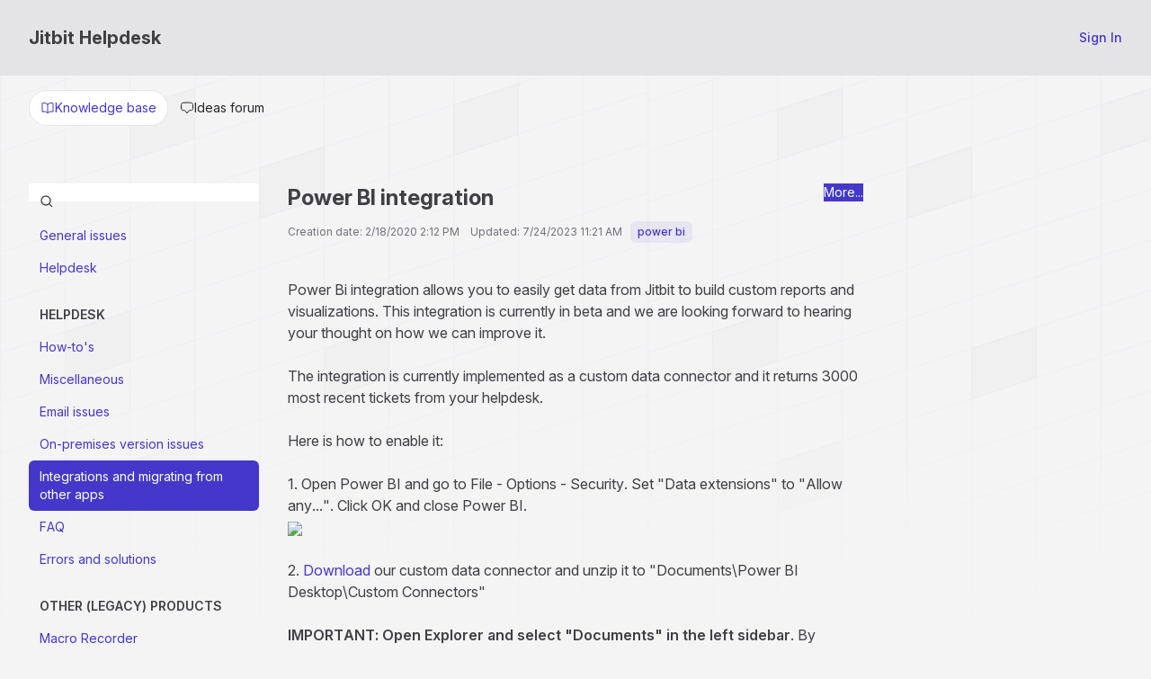

--- FILE ---
content_type: text/html; charset=utf-8
request_url: https://support.jitbit.com/helpdesk/KB/View/26366933
body_size: 6114
content:



<!DOCTYPE html>
<html lang="en-US">
<head>
	<script>
		var backwardTheme = "theme-auto";
		function setTheme(t){document.documentElement.classList.toggle("dark",t==="theme-dark"||(t==="theme-auto"&&window.matchMedia("(prefers-color-scheme:dark)").matches));localStorage.setItem("theme",t)}
		setTheme(localStorage.getItem('theme') || backwardTheme);
	</script>

		<title>Jitbit Helpdesk - Power BI integration - Knowledge base</title>
	<meta http-equiv="X-UA-Compatible" content="IE=edge" />
		<link rel="icon" type="image/x-icon" href="https://cdn.jitbit.com/helpdesk/favicon.ico"> 


	<meta name="description" content="Jitbit Helpdesk Knowledge base - Power BI integration - &lt;!--html--&gt;Power Bi... :help desk software by Jitbit">


	<link rel="stylesheet" href="https://cdn.jitbit.com/helpdesk/fonts/inter/inter-variable.min.css?v=147" />
	<link rel="stylesheet" href="https://cdn.jitbit.com/helpdesk/css/output.css?v=68264" />

	<script>
		function $$(f,s){"complete"===document.readyState?f(s):window.addEventListener("load",function(){f(s);})}
		window.qq=[];window.$=(f)=>qq.push(f);
	</script>

	<style type="text/css">
			 :root {--accent-color: 67 56 202; --accent-color-text: 67 56 202;}
			 html.dark {--accent-color: 85 75 207; --accent-color-text: 142 135 223;}
		

	</style>

	
 
	<style media="print">
		#divBigHeader, .rightsidebar, .breadcrumbs, #KBtoolbar, .MultiFile-intercepted, .kbTreeList {
			display: none;
		}
		.meta {text-align:right}
	</style>
	<style>
		table.attachments {display:none} /*show only when editing*/
		.footer {margin-top: 0 !important;}
		html.dark #body [style]:not(img) {background:none !important} 
	</style>

	<link rel="canonical" href="https://support.jitbit.com/helpdesk/KB/View/26366933-power-bi-integration" />
 	
	<link rel="apple-touch-icon-precomposed" href="https://cdn.jitbit.com/helpdesk/images/apple-touch-icon.png" />
	<meta name="msapplication-TileColor" content="#FFFFFF">
	<meta name="msapplication-TileImage" content="https://cdn.jitbit.com/helpdesk/images/mstitle.png">

	<meta name="slack-app-id" content="AGW609EKZ">
	<meta name="viewport" content="width=device-width, initial-scale=1.0, maximum-scale=1.0, user-scalable=no" />
</head>
<body class="bg-zinc-100 dark:bg-zinc-900 text-sm bgpattern" >
<div class="flex flex-col min-h-screen w-full">
	<div>
		










	</div>

	<div id="headerNav" class="bg-header-color text-header-text-color" >
		<div class="flex px-4 sm:px-8 py-7 flex-wrap lg:flex-nowrap gap-x-5 items-center justify-center gap-y-4">
			<div class="grow">
				<a href="https://www.jitbit.com/helpdesk/" class="inline-flex items-center text-inherit">
					<span id="spanTitle" class="font-bold text-xl hidden sm:block">
						Jitbit Helpdesk
					</span>
				</a>
			</div>
				<a href="/helpdesk/User/Login" class="button">
					<span class="font-medium capitalize">sign in</span>
				</a>
		</div>

	</div>
	<div class="grow max-w-full px-4 sm:px-8 pt-10">

		<nav class="flex mb-8 viewMode -mt-6">
			<a href="/helpdesk/KB"  class=active2>
				<svg class="size-4"><use href="/helpdesk/icons.svg?v=16385#book"/></svg>
				<span>Knowledge base</span>
			</a>
			<a href='/helpdesk/Ideas' >
				<svg fill="none" viewBox="0 0 24 24" stroke-width="1.5" stroke="currentColor" class="size-4">
  					<path stroke-linecap="round" stroke-linejoin="round" d="M2.25 12.76c0 1.6 1.123 2.994 2.707 3.227 1.068.157 2.148.279 3.238.364.466.037.893.281 1.153.671L12 21l2.652-3.978c.26-.39.687-.634 1.153-.67 1.09-.086 2.17-.208 3.238-.365 1.584-.233 2.707-1.626 2.707-3.228V6.741c0-1.602-1.123-2.995-2.707-3.228A48.394 48.394 0 0 0 12 3c-2.392 0-4.744.175-7.043.513C3.373 3.746 2.25 5.14 2.25 6.741v6.018Z" />
				</svg>

				<span>Ideas forum</span>
			</a>
		</nav>
		








<div class="flex grow mx-auto max-w-screen-xl w-full">

	<div class="w-64 min-w-64 hidden md:block print:hidden">
		
<ul class="mt-8">
	<form action="/helpdesk/KB/Search" class="relative">
		<svg class="size-4 absolute left-3 top-3"><use href="/helpdesk/icons.svg?v=16385#search"/></svg>
		<input name="query" type="text" class="w-full !ps-10">
	</form>
	<br />


		<li>
			<a href="/helpdesk/KB/Category/7277-general-issues" class="rounded-md hover:bg-zinc-100 dark:hover:bg-zinc-800 px-3 py-2 block">
				General issues
			</a>
		</li>
		<li>
			<a href="/helpdesk/KB/Category/7273-helpdesk" class="rounded-md hover:bg-zinc-100 dark:hover:bg-zinc-800 px-3 py-2 block">
				Helpdesk
			</a>
		</li>
			<li class="px-3 py-2 mt-4" style="text-transform:uppercase;"><b>Helpdesk</b></li>
		<li>
			<a href="/helpdesk/KB/Category/220781-how-to-s" class="rounded-md hover:bg-zinc-100 dark:hover:bg-zinc-800 px-3 py-2 block">
				How-to&#x27;s
			</a>
		</li>
		<li>
			<a href="/helpdesk/KB/Category/220782-miscellaneous" class="rounded-md hover:bg-zinc-100 dark:hover:bg-zinc-800 px-3 py-2 block">
				Miscellaneous
			</a>
		</li>
		<li>
			<a href="/helpdesk/KB/Category/220779-email-issues" class="rounded-md hover:bg-zinc-100 dark:hover:bg-zinc-800 px-3 py-2 block">
				Email issues
			</a>
		</li>
		<li>
			<a href="/helpdesk/KB/Category/220778-on-premises-version-issues" class="rounded-md hover:bg-zinc-100 dark:hover:bg-zinc-800 px-3 py-2 block">
				On-premises version issues
			</a>
		</li>
		<li>
			<a href="/helpdesk/KB/Category/220780-integrations-and-migrating-from-other-apps" class="rounded-md hover:bg-zinc-100 dark:hover:bg-zinc-800 px-3 py-2 block !bg-accent-color !text-white">
				Integrations and migrating from other apps
			</a>
		</li>
		<li>
			<a href="/helpdesk/KB/Category/327797-faq" class="rounded-md hover:bg-zinc-100 dark:hover:bg-zinc-800 px-3 py-2 block">
				FAQ
			</a>
		</li>
		<li>
			<a href="/helpdesk/KB/Category/239732-errors-and-solutions" class="rounded-md hover:bg-zinc-100 dark:hover:bg-zinc-800 px-3 py-2 block">
				Errors and solutions
			</a>
		</li>
			<li class="px-3 py-2 mt-4" style="text-transform:uppercase;"><b>Other (legacy) products</b></li>
		<li>
			<a href="/helpdesk/KB/Category/7275-macro-recorder" class="rounded-md hover:bg-zinc-100 dark:hover:bg-zinc-800 px-3 py-2 block">
				Macro Recorder
			</a>
		</li>
		<li>
			<a href="/helpdesk/KB/Category/46625-autotext" class="rounded-md hover:bg-zinc-100 dark:hover:bg-zinc-800 px-3 py-2 block">
				AutoText
			</a>
		</li>
</ul>
	</div>

	<div class="kbArticleBox grow p-8">

		<div class="flex mb-10 gap-2">
			<div class="grow">
				<h1 class="grow font-bold"><span id="subject">Power BI integration</span> 
				</h1>
				<div class="grey2" style="margin-top:10px">

						Creation date: 2/18/2020 2:12 PM
						&nbsp;&nbsp;
						Updated: 7/24/2023 11:21 AM
							 &nbsp;
							<span id="divtags">
									<span class="tag"><a href="/helpdesk/KB/Tag/129596">power bi</a></span>
							</span>
										</div>
			</div>
			
			<div class="tools dropdown relative print:hidden">
				<button class="graybutton dropdown-toggle" data-toggle="dropdown" title="More actions..." id="toolsbtn" type="button" style="margin-right:0">More...</button>
					<div class="dropdown-menu toolsPopup text-nowrap right-0" style="min-width:100px">
						<a href="javascript:void(0)" onclick="self.print()">
							<svg fill="none" viewBox="0 0 24 24" stroke-width="1.5" stroke="currentColor" class="size-4">
								<path stroke-linecap="round" stroke-linejoin="round" d="M6.72 13.829c-.24.03-.48.062-.72.096m.72-.096a42.415 42.415 0 0 1 10.56 0m-10.56 0L6.34 18m10.94-4.171c.24.03.48.062.72.096m-.72-.096L17.66 18m0 0 .229 2.523a1.125 1.125 0 0 1-1.12 1.227H7.231c-.662 0-1.18-.568-1.12-1.227L6.34 18m11.318 0h1.091A2.25 2.25 0 0 0 21 15.75V9.456c0-1.081-.768-2.015-1.837-2.175a48.055 48.055 0 0 0-1.913-.247M6.34 18H5.25A2.25 2.25 0 0 1 3 15.75V9.456c0-1.081.768-2.015 1.837-2.175a48.041 48.041 0 0 1 1.913-.247m10.5 0a48.536 48.536 0 0 0-10.5 0m10.5 0V3.375c0-.621-.504-1.125-1.125-1.125h-8.25c-.621 0-1.125.504-1.125 1.125v3.659M18 10.5h.008v.008H18V10.5Zm-3 0h.008v.008H15V10.5Z" />
							</svg>
							Print...
						</a>
				</div>
			</div>
		</div>


		<div id="body" class="text-base">
<!--html-->Power Bi integration allows you to easily get data from Jitbit to build custom reports and visualizations. This integration is currently in beta and we are looking forward to hearing your thought on how we can improve it.&nbsp;<div><br>
</div>
<div>The integration is currently implemented as a custom data connector and it returns 3000 most recent tickets from your helpdesk.&nbsp;</div>
<div><br>
</div>
<div>Here is how to enable it:</div>
<div><br>
</div>
<div>1. Open Power BI and go to File - Options - Security. Set "Data extensions" to "Allow any...". Click OK and close Power BI.</div>
<div><img src="/helpdesk/File/Get/22126868" class="resizable" style="max-width: 100%;"></div>
<div><br>
</div>
<div>2. <a href="https://www.jitbit.com/files/JitbitPowerBIConnector.zip" target="_blank">Download</a>&nbsp;our custom data connector and unzip it to "Documents\Power BI Desktop\Custom Connectors"&nbsp;</div><div><b><br></b></div><div><b>IMPORTANT: Open Explorer and select "Documents" in the left sidebar</b>. By selecting "Documents" in the left sidebar you are making sure that this is the folder you need, because in<span style="font-size: 14px;">&nbsp;Windows 10\11 your default documents folder can be in OneDrive or somewhere else.</span> </div>
<div><i><br>
</i></div>
<div>3. Launch Power Bi, click "Get data" and search for "Jitbit". Click "Connect".</div>
<div><img src="/helpdesk/File/Get/22126867" class="resizable" style="max-width: 100%;"></div>
<div><br>
</div>
<div>3. Enter your full helpdesk URL, including the "/helpdesk" part.&nbsp;</div>
<div><img src="/helpdesk/File/Get/22126865" class="resizable" style="max-width: 100%;"></div>
<div><br>
</div>
<div>4. Enter your username and password on the next screen.</div>
<div><br>
</div>
<div>5. That's it! Click "Load" and start building reports.</div>
<div><br>
</div>
<div><img src="/helpdesk/File/Get/22126864" class="resizable" style="max-width: 100%;"></div>		</div>

			<div class="meta">
				

	<div class="commentAttachments">
				<a href='/helpdesk/File/Get/22126868' id="lnkFile22126868" target="_blank"
					class="imgLink" title="DataImage10.png">
					<div class="attachmentPreview">
						<img src="https://cdn.jitbit.com/helpdesk/File/Thumbnail/22126868?i=621" />
					</div>
					<div>DataImage10.png</div>
				</a>
				<a href='/helpdesk/File/Get/22126867' id="lnkFile22126867" target="_blank"
					class="imgLink" title="DataImage18.png">
					<div class="attachmentPreview">
						<img src="https://cdn.jitbit.com/helpdesk/File/Thumbnail/22126867?i=621" />
					</div>
					<div>DataImage18.png</div>
				</a>
				<a href='/helpdesk/File/Get/22126865' id="lnkFile22126865" target="_blank"
					class="imgLink" title="DataImage63.png">
					<div class="attachmentPreview">
						<img src="https://cdn.jitbit.com/helpdesk/File/Thumbnail/22126865?i=621" />
					</div>
					<div>DataImage63.png</div>
				</a>
				<a href='/helpdesk/File/Get/22126864' id="lnkFile22126864" target="_blank"
					class="imgLink" title="DataImage24.png">
					<div class="attachmentPreview">
						<img src="https://cdn.jitbit.com/helpdesk/File/Thumbnail/22126864?i=621" />
					</div>
					<div>DataImage24.png</div>
				</a>
	</div>

			</div>

			<div style="margin-top:20px;" class="grey2 narrowCenteredContainer meta"><a href="https://www.jitbit.com/helpdesk/">Jitbit Helpdesk ticketing system</a> is our flagship product. Its a great helpdesk software app offered both as a hosted and "on-premise" versions.</div>


	</div>

	<div class="w-64 min-w-64 hidden lg:block print:hidden">
		<div class="sticky top-0 p-8" id="contents" style="display:none">
			<h3 class="mb-4">On this page</h3>
			<ul class='space-y-4'></ul>
		</div>
	</div>

</div>

<script>
	// remove target='_blank' from all local links
	document.getElementById('body').querySelectorAll('a[target="_blank"]').forEach(function (a) {
		if (a.href.startsWith(window.location.origin))
			a.removeAttribute('target');
	});

	$(function () {
		HideInlineImgThunmbsAndAddLink();
		if ($(".meta a.imgLink").length)
			$(".meta a.imgLink").simpleLightbox({ fileExt: false });

		ExpandYoutubeAndVimeo("#body");
		ExtractHeadings();
	});

	//extracts heading from #body, creates id-elements and creates a table of contents in the #contents element
	function ExtractHeadings(){
		var headings = $("#body").find("h1, h2, h3, h4, h5, h6");
		if(headings.length > 0){
			headings.each(function(){
				var heading = $(this);
				var id = heading.text().replace(/[^a-zA-Z0-9]/g, "-").toLowerCase();
				heading.attr("id", id);
				$("#contents ul").append("<li><a href='#" + id + "'>" + heading.text() + "</a></li>");
			});
			$("#contents").show();
		}
	}
</script>



<script src='https://cdn.jitbit.com/helpdesk/js/simple-lightbox.min.js?v=12270' defer></script>


	</div>
	<div class="footer flex flex-wrap gap-y-2 lg:flex-nowrap px-4 sm:px-8 mt-4 py-4 border-t items-center justify-center lg:justify-between dark:border-zinc-800">
			<div class="outerroundedborder p-1 flex justify-between text-xs font-semibold dark:text-white print:hidden">
				<div>
					<input type="radio" id="theme-light" name="theme" value="theme-light" class="hidden peer" />
					<label for="theme-light" class="inline-flex px-3 py-2 rounded-md cursor-pointer bg-transparent peer-checked:bg-zinc-200 items-center peer-checked:dark:bg-zinc-700">
						<svg fill="none" viewBox="0 0 24 24" stroke="currentColor" class="size-4 stroke-2 mr-2">
							<path stroke-linecap="round" stroke-linejoin="round" d="M12 3v2.25m6.364.386-1.591 1.591M21 12h-2.25m-.386 6.364-1.591-1.591M12 18.75V21m-4.773-4.227-1.591 1.591M5.25 12H3m4.227-4.773L5.636 5.636M15.75 12a3.75 3.75 0 1 1-7.5 0 3.75 3.75 0 0 1 7.5 0Z" />
						</svg>
						<span>Light</span>
					</label>
				</div>
				<div>
					<input type="radio" id="theme-dark" name="theme" value="theme-dark" class="hidden peer" />
					<label for="theme-dark" class="inline-flex px-3 py-2 rounded-md cursor-pointer bg-transparent peer-checked:bg-zinc-200 items-center peer-checked:dark:bg-zinc-700">
						<svg fill="none" viewBox="0 0 24 24" stroke="currentColor" class="size-4 stroke-2 mr-2">
							<path d="M21.752 15.002A9.72 9.72 0 0 1 18 15.75c-5.385 0-9.75-4.365-9.75-9.75 0-1.33.266-2.597.748-3.752A9.753 9.753 0 0 0 3 11.25C3 16.635 7.365 21 12.75 21a9.753 9.753 0 0 0 9.002-5.998Z" />
						</svg>
						<span>Dark</span>
					</label>
				</div>
				<div> 
					<input type="radio" id="theme-auto" name="theme" value="theme-auto" class="hidden peer" />
					<label for="theme-auto" class="inline-flex px-3 py-2 rounded-md cursor-pointer bg-transparent peer-checked:bg-zinc-200 items-center peer-checked:dark:bg-zinc-700">
						<svg fill="none" viewBox="0 0 24 24" stroke-width="2.5" stroke="currentColor" class="size-4 mr-2">
							<circle cx="12" cy="12" r="10"/>
							<path d="M12 2 A10 10 0 0 1 12 22 L12 12 Z" fill="currentColor"/>
						</svg>
						<span>Auto</span>
					</label>
				</div>
			</div>

		<div class="flex flex-wrap justify-center mt-4 sm:mt-0 gap-y-2 sm:flex-nowrap items-center gap-x-5">
				<a class="help inline-flex items-center group print:hidden" id="anchorHelp"
					href="https://www.jitbit.com/docs/viewkbissue/" target="_new">
					<svg class="size-5 mr-3 stroke-2 group-hover:animate-spin">
						<use href="/helpdesk/icons.svg?v=16385#question" />
					</svg>

					<span>Get help for this page</span>
				</a>


			<a class="poweredBy inline-flex items-center group" rel="nofollow" target="_blank"
				href="https://www.jitbit.com/saas-helpdesk/?utm_source=footer_link"
				target="_new" >
				<svg viewBox="0 0 24 24" fill="currentColor" class="size-5 mr-3 group-hover:animate-spin">
					<path d="M12 2a10 10 0 1 1 0 20 10 10 0 0 1 0-20zm0 15a5 5 0 0 1-2 0l-2 2a8 8 0 0 0 4 1 8 8 0 0 0 4-1l-2-2a5 5 0 0 1-2 0zm-8-5 1 4 2-2a5 5 0 0 1 0-2v-2L5 8a8 8 0 0 0-1 4zm15-4-2 2a5 5 0 0 1 0 4l2 2a8 8 0 0 0 1-4 8 8 0 0 0-1-4zm-7 1a3 3 0 1 0 0 6 3 3 0 0 0 0-6zm0-5a8 8 0 0 0-4 1l2 2a5 5 0 0 1 2 0h2l2-2a8 8 0 0 0-4-1z" clip-rule="evenodd"/>
				</svg>
				<span>Powered by Jitbit HelpDesk</span>
			</a>
		</div>
	</div>
</div>

<div class="absolute inset-x-0 -top-10 -z-10 overflow-hidden blur-3xl" aria-hidden="true">
	<div class="relative left-[calc(50%-4rem)] aspect-[1155/678] w-1/2 rotate-[30deg] bg-accent-color opacity-5 dark:opacity-8"></div>
</div>

<script src='https://cdn.jitbit.com/helpdesk/Scripts/jquery.min.js?v=87533'></script>
<script>qq.forEach(function(f){$(f)});</script>


<script>
	var globalRootAppUrl = '/helpdesk/';
	var globalRootCdnUrl = '/helpdesk/';
	var globalLang = 'en-US';

	var GlobalApp = {
		CurrentUserId: 0
	}
</script>

<script src='https://cdn.jitbit.com/helpdesk/js/jquery.unobtrusive-ajax.min.js?v=3384' defer></script> 

<script src="https://cdn.jitbit.com/helpdesk/File/LangStringsJson?l=en-US" defer></script>

<script src='https://cdn.jitbit.com/helpdesk/js/newutils.js?v=25514' defer></script>
<script src='https://cdn.jitbit.com/helpdesk/Scripts/js.cookie.min.js?v=1731' defer></script>
<script src='https://cdn.jitbit.com/helpdesk/js/jquery.simplemodal.min.js?v=6583' defer></script>
<script src='https://cdn.jitbit.com/helpdesk/js/searchable.select.js?v=11851' defer></script>




<noscript id="deferred-styles">
<link href="https://cdn.jitbit.com/helpdesk/js/simplelightbox.min.css?v=1" type="text/css" rel="Stylesheet" />
</noscript>


	<script> try { if (sessionStorage) sessionStorage.removeItem("ticketIds"); } catch (ex) { }</script> 
<script src="https://cdn.jitbit.com/helpdesk/js/bootstrap-dropdown.min.js?v=1278" defer></script>


</body>
</html>

--- FILE ---
content_type: text/javascript
request_url: https://cdn.jitbit.com/helpdesk/js/jquery.simplemodal.min.js?v=6583
body_size: 1923
content:
(o=>{"function"==typeof define&&define.amd?define(["jquery"],o):o(jQuery)})(function(i){var n=[],o=i(document),a=i(window),l=[];i.modal=function(o,e){return i.modal.impl.init(o,e)},i.modal.close=function(){i.modal.impl.close()},i.modal.focus=function(o){i.modal.impl.focus(o)},i.modal.setContainerDimensions=function(){i.modal.impl.setContainerDimensions()},i.modal.setPosition=function(){i.modal.impl.setPosition()},i.modal.update=function(o,e){i.modal.impl.update(o,e)},i.fn.modal=function(o){return i.modal.impl.init(this,o)},i.modal.defaults={appendTo:"body",focus:!0,overlayId:"simplemodal-overlay",overlayCss:{},containerId:"simplemodal-container",containerCss:{},dataId:"simplemodal-data",dataCss:{},minHeight:null,minWidth:null,maxHeight:null,maxWidth:null,autoResize:!1,autoPosition:!0,zIndex:1e3,close:!0,closeHTML:'<a class="modalCloseImg" title="Close"></a>',closeClass:"simplemodal-close",escClose:!0,overlayClose:!0,fixed:!0,position:null,persist:!0,modal:!0,onOpen:null,onShow:null,onClose:null},i.modal.impl={d:{},init:function(o,e){var t=this;if(t.d.data)return!1;if(t.o=i.extend({},i.modal.defaults,e),t.zIndex=t.o.zIndex,t.occb=!1,"object"==typeof o)o=o instanceof i?o:i(o),t.d.placeholder=!1,0<o.parent().parent().length&&(o.before(i("<span></span>").attr("id","simplemodal-placeholder").css({display:"none"})),t.d.placeholder=!0,t.display=o.css("display"),t.o.persist||(t.d.orig=o.clone(!0)));else{if("string"!=typeof o&&"number"!=typeof o)return alert("SimpleModal Error: Unsupported data type: "+typeof o),t;o=i("<div></div>").html(o)}return t.create(o),o=null,t.open(),"function"==typeof t.o.onShow&&t.o.onShow.apply(t,[t.d]),t},create:function(o){var e=this,t=(e.getDimensions(),document.documentElement.classList.contains("dark"));e.d.overlay=i("<div></div>").attr("id",e.o.overlayId).addClass("simplemodal-overlay").css(i.extend(e.o.overlayCss,{background:t?"#00000070":"#eeeeee80",backdropFilter:"blur(4px)",display:"none",height:e.o.modal?n[0]:0,width:e.o.modal?n[1]:0,position:"fixed",left:0,top:0,zIndex:e.o.zIndex+1})).appendTo(e.o.appendTo),e.d.container=i("<div></div>").attr("id",e.o.containerId).attr("role","dialog").addClass("simplemodal-container").css(i.extend({position:e.o.fixed?"fixed":"absolute"},e.o.containerCss,{display:"none",zIndex:e.o.zIndex+2})).append(e.o.close&&e.o.closeHTML?i(e.o.closeHTML).addClass(e.o.closeClass):"").appendTo(e.o.appendTo),e.d.wrap=i("<div></div>").attr("tabIndex",-1).addClass("simplemodal-wrap").css({height:"100%",outline:0,width:"100%"}).appendTo(e.d.container),e.d.data=o.attr("id",o.attr("id")||e.o.dataId).addClass("simplemodal-data").css(i.extend(e.o.dataCss,{display:"none"})).appendTo("body"),o=null,e.setContainerDimensions(),e.d.data.appendTo(e.d.wrap)},bindEvents:function(){var e=this;i("."+e.o.closeClass).bind("click.simplemodal",function(o){o.preventDefault(),e.close()}),e.o.modal&&e.o.close&&e.o.overlayClose&&e.d.overlay.bind("click.simplemodal",function(o){o.preventDefault(),e.close()}),o.bind("keydown.simplemodal",function(o){e.o.modal&&9===o.keyCode?e.watchTab(o):e.o.close&&e.o.escClose&&27===o.keyCode&&(o.preventDefault(),e.close())}),a.bind("resize.simplemodal orientationchange.simplemodal",function(){e.getDimensions(),e.o.autoResize?e.setContainerDimensions():e.o.autoPosition&&e.setPosition(),e.o.modal&&e.d.overlay.css({height:n[0],width:n[1]})})},unbindEvents:function(){i("."+this.o.closeClass).unbind("click.simplemodal"),o.unbind("keydown.simplemodal"),a.unbind(".simplemodal"),this.d.overlay.unbind("click.simplemodal")},focus:function(o){var e=this,o=o&&-1!==i.inArray(o,["first","last"])?o:"first",t=i(":input:enabled:visible:"+o,e.d.wrap);setTimeout(function(){(0<t.length?t:e.d.wrap).focus()},10)},getDimensions:function(){n=[o.height(),o.width()],l=[window.innerHeight,window.innerWidth]},getVal:function(o,e){return o?"number"==typeof o?o:"auto"===o?0:0<o.indexOf("%")?parseInt(o.replace(/%/,""))/100*("h"===e?l[0]:l[1]):parseInt(o.replace(/px/,"")):null},update:function(o,e){var t=this;if(!t.d.data)return!1;t.d.origHeight=t.getVal(o,"h"),t.d.origWidth=t.getVal(e,"w"),t.d.data.hide(),o&&t.d.container.css("height",o),e&&t.d.container.css("width",e),t.setContainerDimensions(),t.d.data.show(),t.o.focus&&t.focus(),t.unbindEvents(),t.bindEvents()},setContainerDimensions:function(){var o=this,e=o.d.origHeight||o.getVal(o.d.container.css("height"),"h"),t=o.d.origWidth||o.getVal(o.d.container.css("width"),"w"),i=o.d.data.outerHeight(!0),n=o.d.data.outerWidth(!0),a=(o.d.origHeight=o.d.origHeight||e,o.d.origWidth=o.d.origWidth||t,o.o.maxHeight?o.getVal(o.o.maxHeight,"h"):null),s=o.o.maxWidth?o.getVal(o.o.maxWidth,"w"):null,a=a&&a<l[0]?a:l[0],s=s&&s<l[1]?s:l[1],d=o.o.minHeight?o.getVal(o.o.minHeight,"h"):"auto",e=e?o.o.autoResize&&a<e?a:e<d?d:e:i?a<i?a:o.o.minHeight&&"auto"!==d&&i<d?d:i:d,a=o.o.minWidth?o.getVal(o.o.minWidth,"w"):"auto",t=t?o.o.autoResize&&s<t?s:t<a?a:t:n?s<n?s:o.o.minWidth&&"auto"!==a&&n<a?a:n:a;o.d.container.css({height:e,width:t}),o.d.wrap.css({overflow:e<i||t<n?"auto":"visible"}),o.o.autoPosition&&o.setPosition()},setPosition:function(){var o,e=this,t=l[0]/2-e.d.container.outerHeight(!0)/2,i=l[1]/2-e.d.container.outerWidth(!0)/2,n="fixed"!==e.d.container.css("position")?a.scrollTop():0,n=e.o.position&&"[object Array]"===Object.prototype.toString.call(e.o.position)?(o=parseFloat(n)+parseFloat(e.o.position[0]||t),e.o.position[1]||i):(o=n+t,i);e.d.container.css({left:n,top:o-20})},watchTab:function(o){var e,t=this;0<i(o.target).closest(".simplemodal-container").length?(t.inputs=i(":input:enabled:visible:first, :input:enabled:visible:last",t.d.data[0]),(!o.shiftKey&&o.target===t.inputs[t.inputs.length-1]||o.shiftKey&&o.target===t.inputs[0]||0===t.inputs.length)&&(o.preventDefault(),e=o.shiftKey?"last":"first",t.focus(e))):(o.preventDefault(),t.focus())},open:function(){var o=this;"function"==typeof o.o.onOpen?o.o.onOpen.apply(o,[o.d]):(o.d.overlay.show(),o.d.container.css({transform:"scale(0.95)",opacity:0}).show(),setTimeout(function(){o.d.container.css({transform:"scale(1)",opacity:1,transition:"all 300ms ease-out"})},10),o.d.data.show()),o.o.focus&&o.focus(),o.bindEvents()},close:function(){var o,e=this;if(!e.d.data)return!1;e.unbindEvents(),"function"!=typeof e.o.onClose||e.occb?(e.d.placeholder?(o=i("#simplemodal-placeholder"),e.o.persist?o.replaceWith(e.d.data.removeClass("simplemodal-data").css("display",e.display)):(e.d.data.hide().remove(),o.replaceWith(e.d.orig))):e.d.data.hide().remove(),e.d.container.hide().remove(),e.d.overlay.hide().remove(),e.d={}):(e.occb=!0,e.o.onClose.apply(e,[e.d]))}}});